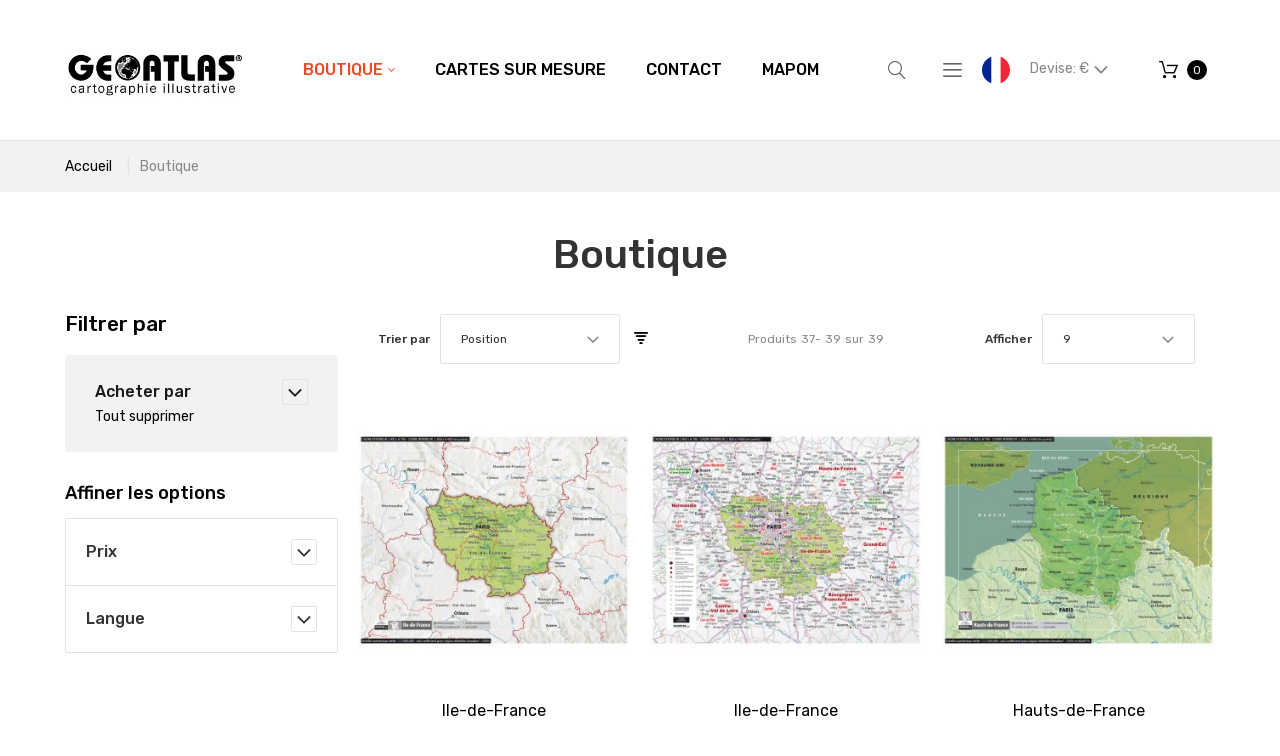

--- FILE ---
content_type: text/html; charset=UTF-8
request_url: https://www.geoatlas.com/boutique.html?cat=32&ns_format_de_fichier=60&ns_version=55&p=5&price=150-
body_size: 16278
content:
<!doctype html>
<html lang="fr-FR">
    <head >
        <script>
    var require = {
        "baseUrl": "https://www.geoatlas.com/pub/static/frontend/Nalta/Geoatlas/fr_FR"
    };
</script>
        <meta charset="utf-8"/>
<meta name="description" content="Vente en ligne de cartes"/>
<meta name="keywords" content="Magento, Varien, E-commerce, map, carte, atlas, geographie, geography, plan"/>
<meta name="robots" content="INDEX,FOLLOW"/>
<meta name="viewport" content="width=device-width, initial-scale=1"/>
<meta name="format-detection" content="telephone=no"/>
<title>Boutique</title>
<link  rel="stylesheet" type="text/css"  media="all" href="https://www.geoatlas.com/pub/static/frontend/Nalta/Geoatlas/fr_FR/mage/calendar.css" />
<link  rel="stylesheet" type="text/css"  media="all" href="https://www.geoatlas.com/pub/static/frontend/Nalta/Geoatlas/fr_FR/mage/gallery/gallery.css" />
<link  rel="stylesheet" type="text/css"  media="all" href="https://www.geoatlas.com/pub/static/frontend/Nalta/Geoatlas/fr_FR/css/grid.css" />
<link  rel="stylesheet" type="text/css"  media="all" href="https://www.geoatlas.com/pub/static/frontend/Nalta/Geoatlas/fr_FR/css/material-icons.css" />
<link  rel="stylesheet" type="text/css"  media="all" href="https://www.geoatlas.com/pub/static/frontend/Nalta/Geoatlas/fr_FR/css/font-awesome.css" />
<link  rel="stylesheet" type="text/css"  media="all" href="https://www.geoatlas.com/pub/static/frontend/Nalta/Geoatlas/fr_FR/css/fl-outicons.css" />
<link  rel="stylesheet" type="text/css"  media="all" href="https://www.geoatlas.com/pub/static/frontend/Nalta/Geoatlas/fr_FR/css/modules.css" />
<link  rel="stylesheet" type="text/css"  media="all" href="https://www.geoatlas.com/pub/static/frontend/Nalta/Geoatlas/fr_FR/css/style.css" />
<link  rel="stylesheet" type="text/css"  media="all" href="https://www.geoatlas.com/pub/static/frontend/Nalta/Geoatlas/fr_FR/css/ns_skin.css" />
<link  rel="stylesheet" type="text/css"  media="all" href="https://www.geoatlas.com/pub/static/frontend/Nalta/Geoatlas/fr_FR/VladimirPopov_WebForms/css/styles.css" />
<link  rel="stylesheet" type="text/css"  media="all" href="https://www.geoatlas.com/pub/static/frontend/Nalta/Geoatlas/fr_FR/VladimirPopov_WebForms/css/grid.css" />
<link  rel="stylesheet" type="text/css"  media="all" href="https://www.geoatlas.com/pub/static/frontend/Nalta/Geoatlas/fr_FR/VladimirPopov_WebForms/css/opentip.css" />
<link  rel="stylesheet" type="text/css"  media="all" href="https://www.geoatlas.com/pub/static/frontend/Nalta/Geoatlas/fr_FR/VladimirPopov_WebForms/css/accdc/calendar.css" />
<link  rel="stylesheet" type="text/css"  media="all" href="https://www.geoatlas.com/pub/static/frontend/Nalta/Geoatlas/fr_FR/TemplateMonster_ThemeOptions/css/module.css" />
<link  rel="stylesheet" type="text/css"  media="all" href="//fonts.googleapis.com/css?family=Rubik:300,400,500,700,900|Roboto+Slab:100,300,400,700" />
<link  rel="stylesheet" type="text/css"  media="print" href="https://www.geoatlas.com/pub/static/frontend/Nalta/Geoatlas/fr_FR/css/print.css" />
<script  type="text/javascript"  src="https://www.geoatlas.com/pub/static/frontend/Nalta/Geoatlas/fr_FR/requirejs/require.js"></script>
<script  type="text/javascript"  src="https://www.geoatlas.com/pub/static/frontend/Nalta/Geoatlas/fr_FR/mage/requirejs/mixins.js"></script>
<script  type="text/javascript"  src="https://www.geoatlas.com/pub/static/frontend/Nalta/Geoatlas/fr_FR/requirejs-config.js"></script>
<link  rel="stylesheet" type="text/css" media="all" href="https://www.geoatlas.com/newsletter_popup/css/index/" />
<link  rel="stylesheet" type="text/css" media="all" href="https://www.geoatlas.com/theme_options/css/index/" />
<link  rel="icon" type="image/x-icon" href="https://www.geoatlas.com/pub/media/theme_options/default/favicon.jpg" />
<link  rel="shortcut icon" type="image/x-icon" href="https://www.geoatlas.com/pub/media/theme_options/default/favicon.jpg" />
<link  rel="canonical" href="https://www.geoatlas.com/boutique.html" />
            </head>
    <body data-container="body" data-mage-init='{"loaderAjax": {}, "loader": { "icon": "https://www.geoatlas.com/pub/static/frontend/Nalta/Geoatlas/fr_FR/images/loader-2.gif"}}' class="page-with-filter page-products categorypath-boutique category-boutique catalog-category-view page-layout-2columns-left">
        
<script>
    try {
        if (!window.localStorage || !window.sessionStorage) {
            throw new Error();
        }

        localStorage.setItem('storage_test', 1);
        localStorage.removeItem('storage_test');
    } catch(e) {
        (function () {
            var Storage = function (type) {
                var data;

                function createCookie(name, value, days) {
                    var date, expires;

                    if (days) {
                        date = new Date();
                        date.setTime(date.getTime()+(days * 24 * 60 * 60 * 1000));
                        expires = '; expires=' + date.toGMTString();
                    } else {
                        expires = '';
                    }
                    document.cookie = name + '=' + value+expires+'; path=/';
                }

                function readCookie(name) {
                    var nameEQ = name + '=',
                        ca = document.cookie.split(';'),
                        i = 0,
                        c;

                    for (i=0; i < ca.length; i++) {
                        c = ca[i];

                        while (c.charAt(0) === ' ') {
                            c = c.substring(1,c.length);
                        }

                        if (c.indexOf(nameEQ) === 0) {
                            return c.substring(nameEQ.length, c.length);
                        }
                    }

                    return null;
                }

                function setData(data) {
                    data = encodeURIComponent(JSON.stringify(data));
                    createCookie(type === 'session' ? getSessionName() : 'localStorage', data, 365);
                }

                function clearData() {
                    createCookie(type === 'session' ? getSessionName() : 'localStorage', '', 365);
                }

                function getData() {
                    var data = type === 'session' ? readCookie(getSessionName()) : readCookie('localStorage');

                    return data ? JSON.parse(decodeURIComponent(data)) : {};
                }

                function getSessionName() {
                    if (!window.name) {
                        window.name = new Date().getTime();
                    }

                    return 'sessionStorage' + window.name;
                }

                data = getData();

                return {
                    length: 0,
                    clear: function () {
                        data = {};
                        this.length = 0;
                        clearData();
                    },

                    getItem: function (key) {
                        return data[key] === undefined ? null : data[key];
                    },

                    key: function (i) {
                        var ctr = 0,
                            k;

                        for (k in data) {
                            if (ctr.toString() === i.toString()) {
                                return k;
                            } else {
                                ctr++
                            }
                        }

                        return null;
                    },

                    removeItem: function (key) {
                        delete data[key];
                        this.length--;
                        setData(data);
                    },

                    setItem: function (key, value) {
                        data[key] = value.toString();
                        this.length++;
                        setData(data);
                    }
                };
            };

            window.localStorage.__proto__ = window.localStorage = new Storage('local');
            window.sessionStorage.__proto__ = window.sessionStorag = new Storage('session');
        })();
    }
</script>
<style>

    #page-preloader{
        background-color: #ffffff;
            }

</style>
<div class="page-wrapper"><style>
    #page-preloader {
        background: #ffffff;
        position: fixed;
        left: 0;
        top: 0;
        right: 0;
        bottom: 0;
        z-index: 9999;
    }

    #movingBallG {
        position: absolute;
        width: 160px;
        height: 12px;
        margin: auto;
        top: 50%;
        left: 50%;
        margin-left: -80px;
    }
    .movingBallLineG {
        position: absolute;
        left: 0;
        top: 5px;
        height: 2px;
        width: 160px;
        background-color: rgb(0, 0, 0);
    }

    .movingBallG {
        background-color: rgb(0, 0, 0);
        position: absolute;
        top: 0;
        left: 0;
        width: 12px;
        height: 12px;
        border-radius: 6px;
        -o-border-radius: 6px;
        -ms-border-radius: 6px;
        -webkit-border-radius: 6px;
        -moz-border-radius: 6px;
        animation-name: bounce_movingBallG;
        -o-animation-name: bounce_movingBallG;
        -ms-animation-name: bounce_movingBallG;
        -webkit-animation-name: bounce_movingBallG;
        -moz-animation-name: bounce_movingBallG;
        animation-duration: 1.5s;
        -o-animation-duration: 1.5s;
        -ms-animation-duration: 1.5s;
        -webkit-animation-duration: 1.5s;
        -moz-animation-duration: 1.5s;
        animation-iteration-count: infinite;
        -o-animation-iteration-count: infinite;
        -ms-animation-iteration-count: infinite;
        -webkit-animation-iteration-count: infinite;
        -moz-animation-iteration-count: infinite;
        animation-direction: normal;
        -o-animation-direction: normal;
        -ms-animation-direction: normal;
        -webkit-animation-direction: normal;
        -moz-animation-direction: normal;
    }

    @keyframes bounce_movingBallG {
        0% {
            left: 0;
        }

        50% {
            left: 147px;
        }

        100% {
            left: 0;
        }
    }

    @-o-keyframes bounce_movingBallG {
        0% {
            left: 0;
        }

        50% {
            left: 147px;
        }

        100% {
            left: 0;
        }
    }

    @-ms-keyframes bounce_movingBallG {
        0% {
            left: 0;
        }

        50% {
            left: 147px;
        }

        100% {
            left: 0;
        }
    }

    @-webkit-keyframes bounce_movingBallG {
        0% {
            left: 0;
        }

        50% {
            left: 147px;
        }

        100% {
            left: 0;
        }
    }

    @-moz-keyframes bounce_movingBallG {
        0% {
            left: 0;
        }

        50% {
            left: 147px;
        }

        100% {
            left: 0;
        }
    }
    
    .suffix_ht::after{
        content:" HT";
    }
    .suffix_tf::after{
        content:" Excl. Tax";
    }
</style>

<script type="text/javascript">
    
    window.onload = function () {

        var page_category = (jQuery('body.page-products').length>0),
            page_product = (jQuery('body.page-products').length>0);
        if(jQuery('#switcher-language-trigger .picto_lang').length>0){
            jQuery('.price-wrapper span.price,.price-excluding-tax span.price').each(function suffixPrice(index, element){
                //MAYDO: $(element).text().indexOf('€')
                var lang_fr_active = jQuery('#switcher-language-trigger .picto_lang').attr('alt').indexOf('fr')>-1,
                    class_suffix = 'suffix_tf';
                if(lang_fr_active){
                    class_suffix = 'suffix_ht';
                }
                jQuery(element).addClass(class_suffix);
            });
            //si categorie de produits .page-products
            //si fiche produit .catalog-product-view
            /*
            .price-wrapper span.price::after {
                content: " HT";  #fr
                content: " tax-free"; #autre
            }
            .price-excluding-tax span.price::after { #pour cart
                content: " HT";  #fr
                content: " tax-free"; #autre
            }
            */
        }
        
        function fadeOut(el) {
            el.style.opacity = 1;

            var last;
            var tick = function () {
                el.style.opacity = +el.style.opacity - (new Date() - last) / 600;
                last = +new Date();

                if (+el.style.opacity > 0) {
                    (window.requestAnimationFrame && requestAnimationFrame(tick)) || setTimeout(tick, 100);
                } else {
                    el.style.display = "none";
                }
            };
            tick();
        }

        var pagePreloaderId = document.getElementById("page-preloader");
        fadeOut(pagePreloaderId)
        
        //NALTA FIX: ne pas attendre, ça cause écran blanc
        var nico2_tentative_RAZ_html = function(){ jQuery('html').removeClass('desktop').removeClass('landscape') }
        var nico2_test_page_bientot_prete = function(){ return (jQuery('.sales-order-print').length !== 0 )}
        if(nico2_test_page_bientot_prete()){
        
            nico2_tentative_RAZ_html()
            //comme ça revient après, ça montre bien que c'est javascript qui le rajoute...
            
            setTimeout(function(){
                Tawk_API.hideWidget() //masquer tawkto
                jQuery('td').removeAttr('data-th') //effacer metadata
                //chrome tente de les imprimer
                setTimeout(function(){
                    window.print() //originaire de Magento_Theme/templates/html/print.phtml
                }, 100)
            }, 1000)
        }
        // setTimeout(
        // function () {
        // }, 500)
        
    };
</script>

<div id="page-preloader">
    <div id="movingBallG">
        <div class="movingBallLineG"></div>
        <div id="movingBallG_1" class="movingBallG"></div>
    </div>
</div>
<header class="page-header"><div class="rd-navbar"><div class="rd-navbar-panel"><div class="page-header__content"><div class="container"><div class="container-top-wrap">    <a class="logo" href="https://www.geoatlas.com/" title="logo geoatlas">
        <img src="https://www.geoatlas.com/pub/media/theme_options/stores/1/Logo-GEOATLAS-web-FR.jpg"
             alt="logo geoatlas"
             width="300"             height="89"        />
    </a>
<div class="sm-header-panel-canvas"></div>

<div class="sm-header-nav-wrap">
                            <!-- RD Navbar Toggle -->
        <button class="sm-header-nav-toggle"><span></span></button>
        <!-- END RD Navbar Toggle -->
        <!-- Top Nav -->
        <nav class="navigation  tm-top-navigation" role="navigation" >
            <ul data-mage-init='{"megamenu":{"menus": "li > ul:not(.mm-submenu), .megamenu-wrapper", "position":{"my":"left top","at":"left bottom"}, "differentPositionMenus":".megamenu-wrapper", "differentPosition":{"my":"left top","at":"left bottom","of":".navigation"}}}'>
                <li  class="level0 nav-1 first active level-top  parent"><a href="https://www.geoatlas.com/boutique.html"  class="level-top " ><span>Boutique</span></a>
<!-- For sidebar menu: add class "in-sidebar" to "tm-megamenu" div -->

<div class="tm-megamenu megamenu-wrapper submenu ">
	<div class="container">
        <div class="row">
    <div class="col-sm-3 ">
    <ul class="mm-submenu level1">
    <li class="item ui-menu-item">
                <a href="https://www.geoatlas.com/boutique/planispheres-et-globes.html">
                        Planisphères et Globes        </a>
        <ul class="mm-submenu level2">
                    </ul>
    </li>
</ul><ul class="mm-submenu level1">
    <li class="item ui-menu-item">
                <a href="https://www.geoatlas.com/boutique/continents.html">
                        Continents        </a>
        <ul class="mm-submenu level2">
                    </ul>
    </li>
</ul><ul class="mm-submenu level1">
    <li class="item ui-menu-item">
                <a href="https://www.geoatlas.com/boutique/etats-du-monde.html">
                        États du Monde        </a>
        <ul class="mm-submenu level2">
                    </ul>
    </li>
</ul><ul class="mm-submenu level1">
    <li class="item ui-menu-item">
                <a href="https://www.geoatlas.com/boutique/europe-et-ue.html">
                        Europe et UE        </a>
        <ul class="mm-submenu level2">
                    </ul>
    </li>
</ul></div><div class="col-sm-3 ">
    <ul class="mm-submenu level1">
    <li class="item ui-menu-item">
                <a href="https://www.geoatlas.com/boutique/cartes-de-france.html">
                        Cartes de France        </a>
        <ul class="mm-submenu level2">
                    </ul>
    </li>
</ul><ul class="mm-submenu level1">
    <li class="item ui-menu-item">
                <a href="https://www.geoatlas.com/boutique/regions-de-france.html">
                        Régions de France        </a>
        <ul class="mm-submenu level2">
                    </ul>
    </li>
</ul><ul class="mm-submenu level1">
    <li class="item ui-menu-item">
                <a href="https://www.geoatlas.com/boutique/departements-de-france.html">
                        Départements de France        </a>
        <ul class="mm-submenu level2">
                    </ul>
    </li>
</ul><ul class="mm-submenu level1">
    <li class="item ui-menu-item">
                <a href="https://www.geoatlas.com/boutique/dom-tom.html">
                        DOM-TOM        </a>
        <ul class="mm-submenu level2">
                    </ul>
    </li>
</ul></div><div class="col-sm-3 ">
    <ul class="mm-submenu level1">
    <li class="item ui-menu-item">
                <a href="https://www.geoatlas.com/boutique/zones-urbaines.html">
                        Zones Urbaines        </a>
        <ul class="mm-submenu level2">
                    </ul>
    </li>
</ul><ul class="mm-submenu level1">
    <li class="item ui-menu-item">
                <a href="https://www.geoatlas.com/boutique/plans-de-villes.html">
                        Plans de Villes        </a>
        <ul class="mm-submenu level2">
                    </ul>
    </li>
</ul><ul class="mm-submenu level1">
    <li class="item ui-menu-item">
                <a href="https://www.geoatlas.com/boutique/drapeaux.html">
                        Drapeaux        </a>
        <ul class="mm-submenu level2">
                    </ul>
    </li>
</ul><ul class="mm-submenu level1">
    <li class="item ui-menu-item">
                <a href="https://www.geoatlas.com/boutique/thematique.html">
                        Thématiques        </a>
        <ul class="mm-submenu level2">
                    </ul>
    </li>
</ul></div><div class="col-sm-3 ">
    <div class="static-block">
    <img src="https://www.geoatlas.com/pub/media/wysiwyg/menu/logo_fr.gif" alt="" /></div></div></div>    </div>
</div></li><li  class="level0 nav-2 level-top "><a href="https://www.geoatlas.com/cartes-sur-mesure.html"  class="level-top " ><span>Cartes sur Mesure</span></a></li><li  class="level0 nav-3 level-top "><a href="https://www.geoatlas.com/contact-us.html"  class="level-top " ><span>Contact</span></a></li><li  class="level0 nav-4 has-active last level-top "><a href="//www.geoatlas.fr/Mapom/"  class="level-top " ><span>Mapom</span></a></li>            </ul>
        </nav>

    </div>
<div class="block block-search">
    <button class="block-search-toggle" data-rd-navbar-toggle=".rd-navbar-collapse"><span></span></button>
    <div class="block block-title"><strong>Rechercher</strong></div>
    <div class="block block-content">
        <form class="form minisearch" id="search_mini_form" action="https://www.geoatlas.com/catalogsearch/result/" method="get">
            <div class="field search">
                <label class="label" for="search" data-role="minisearch-label">
                    <span></span>
                </label>
                <div class="control">
                    <input id="search"
                           data-mage-init='{"quickSearch":{
                                "formSelector":"#search_mini_form",
                                "url":"https://www.geoatlas.com/search/ajax/suggest/",
                                "destinationSelector":"#search_autocomplete"}
                           }'
                           type="text"
                           name="q"
                           value=""
                           placeholder="Rechercher..."
                           class="input-text"
                           maxlength="128"
                           role="combobox"
                           aria-haspopup="false"
                           aria-autocomplete="both"
                           autocomplete="off"/>
                    <div id="search_autocomplete" class="search-autocomplete"></div>
                    <div class="nested">
    <a class="action advanced" href="https://www.geoatlas.com/catalogsearch/advanced/" data-action="advanced-search">
        Recherche Avancée    </a>
</div>
                </div>
            </div>
            <div class="actions">
                <button type="submit"
                        title="Rechercher"
                        class="action search">
                    <span>Rechercher</span>
                </button>
            </div>
        </form>
    </div>
</div>
<div class="sm-header_customer-menu-container">
<button class="sm-header_customer-menu-toggle" data-rd-navbar-toggle=".rd-navbar-collapse"><span></span></button>
<div class="sm-header_customer-menu">        <div class="greet welcome" data-bind="scope: 'customer'">
            <!-- ko if: customer().fullname  -->
            <span data-bind="text: new String('Bienvenue, %1 !').replace('%1', customer().firstname)">
            </span>
            <!-- /ko -->
            <!-- ko ifnot: customer().fullname  -->
            <span data-bind="html:'Bienvenu sur notre boutique en ligne !'"></span>
            <!-- /ko -->
        </div>
        <script type="text/x-magento-init">
        {
            "*": {
                "Magento_Ui/js/core/app": {
                    "components": {
                        "customer": {
                            "component": "Magento_Customer/js/view/customer"
                        }
                    }
                }
            }
        }
        </script>
        <ul class="header links"><li><a href="https://www.geoatlas.com/customer/account/" >Mon compte</a></li><li class="authorization-link" data-label="ou">
    <a href="https://www.geoatlas.com/customer/account/login/referer/aHR0cHM6Ly93d3cuZ2VvYXRsYXMuY29tL2JvdXRpcXVlLmh0bWw_Y2F0PTMyJm5zX2Zvcm1hdF9kZV9maWNoaWVyPTYwJm5zX3ZlcnNpb249NTUmcD01JnByaWNlPTE1MC0%2C/">
        Connexion    </a>
</li>
        <div class="greet welcome" data-bind="scope: 'customer'">
            <!-- ko if: customer().fullname  -->
            <span data-bind="text: new String('Bienvenue, %1 !').replace('%1', customer().firstname)">
            </span>
            <!-- /ko -->
            <!-- ko ifnot: customer().fullname  -->
            <span data-bind="html:'Bienvenu sur notre boutique en ligne !'"></span>
            <!-- /ko -->
        </div>
        <script type="text/x-magento-init">
        {
            "*": {
                "Magento_Ui/js/core/app": {
                    "components": {
                        "customer": {
                            "component": "Magento_Customer/js/view/customer"
                        }
                    }
                }
            }
        }
        </script>
        <li><a href="https://www.geoatlas.com/customer/account/create/" >Créer un compte</a></li></ul></div></div>
<div class="NICO2LANUAGE switcher language switcher-language" data-ui-id="language-switcher" id="switcher-language">
    <strong class="label switcher-label"><span>Langue</span></strong>
    <div class="actions dropdown options switcher-options">
        <div class="action toggle_disabled switcher-trigger" id="switcher-language-trigger">
            <!--strong class="view-svfr">
                <span></span>
			</strong-->
			<img src="https://www.geoatlas.com/pub/static/frontend/Nalta/Geoatlas/fr_FR/images/flags/picto_svfr.png"
				 alt="picto svfr" class="picto_lang "
				 style="border-radius: 1em; border 1px solid silver; width: 2em;"
				 />
        </div>
        <ul class="dropdown switcher-dropdown"
            data-mage-init='{"dropdownDialog":{
                "appendTo":"#switcher-language > .options",
                "triggerTarget":"#switcher-language-trigger",
                "closeOnMouseLeave": false,
                "triggerClass":"active",
                "parentClass":"active",
                "buttons":null}}'>
                                                                            <!-- string(5) "verif"
bool(false)
 -->
                    <li class="view-svuk switcher-option">
                        <a href="#" data-post='{"action":"https:\/\/www.geoatlas.com\/boutique.html?cat=32&ns_format_de_fichier=60&ns_version=55&p=5&price=150-?___store=svuk&amp;cat=32&amp;ns_format_de_fichier=60&amp;ns_version=55&amp;p=5&amp;price=150-","data":{"uenc":"aHR0cHM6Ly93d3cuZ2VvYXRsYXMuY29tL3N0b3JlLmh0bWw,","___store":"svuk"}}'>
                            							<img src="https://www.geoatlas.com/pub/static/frontend/Nalta/Geoatlas/fr_FR/images/flags/picto_svuk.png"
							     alt="picto svuk" class="picto_lang "
								 style="border-radius: 1em; border 1px solid silver; width: 2em;"
								 />
						</a>
                    </li>
                                    </ul>
    </div>
</div>
<div class="TESTNICO2 hidden" style="display:none;"></div>
<div class="NICO2CURRENCY switcher currency switcher-currency" id="switcher-currency">
    <strong class="label switcher-label"><span>Devise</span></strong>
    <div class="actions dropdown options switcher-options">
        <div class="action toggle switcher-trigger" id="switcher-currency-trigger">
            <strong class="language-EUR">
				<span>
					Devise: 											&euro;
					                </span>
            </strong>
        </div>
        <ul class="dropdown switcher-dropdown" data-mage-init='{"dropdownDialog":{
            "appendTo":"#switcher-currency > .options",
            "triggerTarget":"#switcher-currency-trigger",
            "closeOnMouseLeave": false,
            "triggerClass":"active",
            "parentClass":"active",
            "buttons":null}}'>
                                                <li class="currency-USD switcher-option">
                        <a href="#" data-post='{"action":"https:\/\/www.geoatlas.com\/directory\/currency\/switch\/","data":{"currency":"USD","uenc":"aHR0cHM6Ly93d3cuZ2VvYXRsYXMuY29tL2JvdXRpcXVlLmh0bWw_Y2F0PTMyJm5zX2Zvcm1hdF9kZV9maWNoaWVyPTYwJm5zX3ZlcnNpb249NTUmcD01JnByaWNlPTE1MC0,"}}'>
							Utiliser: 															&#36; <!-- dollar sign in HTML -->
													</a>
                    </li>
                                                                </ul>
    </div>
</div>

    <div data-block="minicart" class="minicart-wrapper">
        <a class="action showcart" href="https://www.geoatlas.com/checkout/cart/"
                                          data-bind="scope: 'minicart_content'">
                <span class="text"></span>
            <span class="counter qty empty"
                  data-bind="css: { empty: !!getCartParam('summary_count') == false }, blockLoader: isLoading">
                <span class="counter-number">
                    <!-- ko if: !getCartParam('summary_count') -->
                        <!-- ko text: 0 --><!-- /ko -->
                    <!-- /ko -->
                    <!-- ko if: getCartParam('summary_count') -->
                            <!-- ko text: getCartParam('summary_count') --><!-- /ko -->
                    <!-- /ko -->
                </span>
                <span class="counter-label">
                    <!-- ko if: getCartParam('summary_count') == 1 -->
                        <!-- ko i18n: 'item' --><!-- /ko -->
                    <!-- /ko -->
                    <!-- ko if: getCartParam('summary_count') > 1 -->
                        <!-- ko i18n: 'items' --><!-- /ko -->
                    <!-- /ko -->
                </span>
            </span>
            <span class="showcart-label">Mon panier</span>
        </a>
                    <div class="block block-minicart empty"
                 data-role="dropdownDialog"
                 data-mage-init='{"dropdownDialog":{
                "appendTo":"[data-block=minicart]",
                "triggerTarget":".showcart",
                "timeout": "2000",
                "closeOnClickOutside": true,
                "closeOnMouseLeave": false,
                "closeOnEscape": true,
                "triggerClass":"active",
                "parentClass":"active",
                "buttons":[]}}'>
                <div id="minicart-content-wrapper" data-bind="scope: 'minicart_content'">
                    <!-- ko template: getTemplate() --><!-- /ko -->
                </div>
                            </div>
                <script>
            window.checkout = {"shoppingCartUrl":"https:\/\/www.geoatlas.com\/checkout\/cart\/","checkoutUrl":"https:\/\/www.geoatlas.com\/checkout\/","updateItemQtyUrl":"https:\/\/www.geoatlas.com\/checkout\/sidebar\/updateItemQty\/","removeItemUrl":"https:\/\/www.geoatlas.com\/checkout\/sidebar\/removeItem\/","imageTemplate":"Magento_Catalog\/product\/image_with_borders","baseUrl":"https:\/\/www.geoatlas.com\/","minicartMaxItemsVisible":5,"websiteId":"1","maxItemsToDisplay":10,"customerLoginUrl":"https:\/\/www.geoatlas.com\/customer\/account\/login\/","isRedirectRequired":false,"autocomplete":"off","captcha":{"user_login":{"isCaseSensitive":false,"imageHeight":50,"imageSrc":"","refreshUrl":"https:\/\/www.geoatlas.com\/captcha\/refresh\/","isRequired":false},"guest_checkout":{"isCaseSensitive":false,"imageHeight":50,"imageSrc":"","refreshUrl":"https:\/\/www.geoatlas.com\/captcha\/refresh\/","isRequired":false}}};
        </script>
        <script type="text/x-magento-init">
    {
        "[data-block='minicart']": {
            "Magento_Ui/js/core/app": {"components":{"minicart_content":{"children":{"subtotal.container":{"children":{"subtotal":{"children":{"subtotal.totals":{"config":{"display_cart_subtotal_incl_tax":0,"display_cart_subtotal_excl_tax":1,"template":"Magento_Tax\/checkout\/minicart\/subtotal\/totals"},"children":{"subtotal.totals.msrp":{"component":"Magento_Msrp\/js\/view\/checkout\/minicart\/subtotal\/totals","config":{"displayArea":"minicart-subtotal-hidden","template":"Magento_Msrp\/checkout\/minicart\/subtotal\/totals"}}},"component":"Magento_Tax\/js\/view\/checkout\/minicart\/subtotal\/totals"}},"component":"uiComponent","config":{"template":"Magento_Checkout\/minicart\/subtotal"}}},"component":"uiComponent","config":{"displayArea":"subtotalContainer"}},"item.renderer":{"component":"uiComponent","config":{"displayArea":"defaultRenderer","template":"Magento_Checkout\/minicart\/item\/default"},"children":{"item.image":{"component":"Magento_Catalog\/js\/view\/image","config":{"template":"Magento_Catalog\/product\/image","displayArea":"itemImage"}},"checkout.cart.item.price.sidebar":{"component":"uiComponent","config":{"template":"Magento_Checkout\/minicart\/item\/price","displayArea":"priceSidebar"}}}},"extra_info":{"component":"uiComponent","config":{"displayArea":"extraInfo"}},"promotion":{"component":"uiComponent","config":{"displayArea":"promotion"}}},"config":{"itemRenderer":{"default":"defaultRenderer","simple":"defaultRenderer","virtual":"defaultRenderer"},"template":"Magento_Checkout\/minicart\/content"},"component":"Magento_Checkout\/js\/view\/minicart"}},"types":[]}        },
        "*": {
            "Magento_Ui/js/block-loader": "https://www.geoatlas.com/pub/static/frontend/Nalta/Geoatlas/fr_FR/images/loader-1.gif"
        }
    }

        </script>
    </div>


</div></div></div></div></div></header><div class="breadcrumbs">
    <div class="container">
        <ul class="items">
                            <li class="item home">
                                    <a href="https://www.geoatlas.com/" title="Aller à la page d’accueil">
                        Accueil                    </a>
                                </li>
                            <li class="item category3">
                                    <strong>Boutique</strong>
                                </li>
                    </ul>
    </div>
</div>
<main id="maincontent" class="page-main"><a id="contentarea" tabindex="-1"></a>
<div class="page-title-wrapper">
    <div class="container">
        <h1 class="page-title"
             id="page-title-heading"                             aria-labelledby="page-title-heading toolbar-amount"
            >
            <span class="base" data-ui-id="page-title-wrapper" >Boutique</span>        </h1>
            </div>
</div>
<div class="page-messages messages"><div class="container"><div data-placeholder="messages"></div>
<div data-bind="scope: 'messages'">
    <!-- ko if: cookieMessages && cookieMessages.length > 0 -->
    <div role="alert" data-bind="foreach: { data: cookieMessages, as: 'message' }" class="messages">
        <div data-bind="attr: {
            class: 'message-' + message.type + ' ' + message.type + ' message',
            'data-ui-id': 'message-' + message.type
        }">
            <div data-bind="html: message.text"></div>
        </div>
    </div>
    <!-- /ko -->
    <!-- ko if: messages().messages && messages().messages.length > 0 -->
    <div role="alert" data-bind="foreach: { data: messages().messages, as: 'message' }" class="messages">
        <div data-bind="attr: {
            class: 'message-' + message.type + ' ' + message.type + ' message',
            'data-ui-id': 'message-' + message.type
        }">
            <div data-bind="html: message.text"></div>
        </div>
    </div>
    <!-- /ko -->
</div>
<script type="text/x-magento-init">
    {
        "*": {
            "Magento_Ui/js/core/app": {
                "components": {
                        "messages": {
                            "component": "Magento_Theme/js/view/messages"
                        }
                    }
                }
            }
    }
</script>
</div></div><div class="columns container"><div class="row"><div class="col-md-9 grid-main"><div class="column main"><input name="form_key" type="hidden" value="DTnAPmedrwXTBtzl" /><div id="authenticationPopup" data-bind="scope:'authenticationPopup'" style="display: none;">
    <script>
        window.authenticationPopup = {"autocomplete":"off","customerRegisterUrl":"https:\/\/www.geoatlas.com\/customer\/account\/create\/","customerForgotPasswordUrl":"https:\/\/www.geoatlas.com\/customer\/account\/forgotpassword\/","baseUrl":"https:\/\/www.geoatlas.com\/"};
    </script>
    <!-- ko template: getTemplate() --><!-- /ko -->
    <script type="text/x-magento-init">
        {
            "#authenticationPopup": {
                "Magento_Ui/js/core/app": {"components":{"authenticationPopup":{"component":"Magento_Customer\/js\/view\/authentication-popup","children":{"messages":{"component":"Magento_Ui\/js\/view\/messages","displayArea":"messages"},"captcha":{"component":"Magento_Captcha\/js\/view\/checkout\/loginCaptcha","displayArea":"additional-login-form-fields","formId":"user_login","configSource":"checkout"}}}}}            },
            "*": {
                "Magento_Ui/js/block-loader": "https\u003A\u002F\u002Fwww.geoatlas.com\u002Fpub\u002Fstatic\u002Ffrontend\u002FNalta\u002FGeoatlas\u002Ffr_FR\u002Fimages\u002Floader\u002D1.gif"
            }
        }
    </script>
</div>
<script type="text/x-magento-init">
{"*":{"Magento_Customer\/js\/section-config":{"sections":{"stores\/store\/switch":"*","directory\/currency\/switch":"*","*":["messages"],"customer\/account\/logout":["recently_viewed_product","recently_compared_product"],"customer\/account\/loginpost":"*","customer\/account\/createpost":"*","customer\/account\/editpost":"*","customer\/ajax\/login":["checkout-data","cart"],"catalog\/product_compare\/add":["compare-products"],"catalog\/product_compare\/remove":["compare-products"],"catalog\/product_compare\/clear":["compare-products"],"sales\/guest\/reorder":["cart"],"sales\/order\/reorder":["cart"],"checkout\/cart\/add":["cart"],"checkout\/cart\/delete":["cart"],"checkout\/cart\/updatepost":["cart"],"checkout\/cart\/updateitemoptions":["cart"],"checkout\/cart\/couponpost":["cart"],"checkout\/cart\/estimatepost":["cart"],"checkout\/cart\/estimateupdatepost":["cart"],"checkout\/onepage\/saveorder":["cart","checkout-data","last-ordered-items"],"checkout\/sidebar\/removeitem":["cart"],"checkout\/sidebar\/updateitemqty":["cart"],"rest\/*\/v1\/carts\/*\/payment-information":["cart","checkout-data","last-ordered-items"],"rest\/*\/v1\/guest-carts\/*\/payment-information":["cart","checkout-data"],"rest\/*\/v1\/guest-carts\/*\/selected-payment-method":["cart","checkout-data"],"rest\/*\/v1\/carts\/*\/selected-payment-method":["cart","checkout-data"],"multishipping\/checkout\/overviewpost":["cart"],"paypal\/express\/placeorder":["cart","checkout-data"],"paypal\/payflowexpress\/placeorder":["cart","checkout-data"],"review\/product\/post":["review"],"braintree\/paypal\/placeorder":["cart","checkout-data"],"wishlist\/index\/add":["wishlist"],"wishlist\/index\/remove":["wishlist"],"wishlist\/index\/updateitemoptions":["wishlist"],"wishlist\/index\/update":["wishlist"],"wishlist\/index\/cart":["wishlist","cart"],"wishlist\/index\/fromcart":["wishlist","cart"],"wishlist\/index\/allcart":["wishlist","cart"],"wishlist\/shared\/allcart":["wishlist","cart"],"wishlist\/shared\/cart":["cart"]},"clientSideSections":["checkout-data","cart-data"],"baseUrls":["https:\/\/www.geoatlas.com\/"]}}}</script>
<script type="text/x-magento-init">
{"*":{"Magento_Customer\/js\/customer-data":{"sectionLoadUrl":"https:\/\/www.geoatlas.com\/customer\/section\/load\/","expirableSectionLifetime":60,"expirableSectionNames":["cart"],"cookieLifeTime":"3600","updateSessionUrl":"https:\/\/www.geoatlas.com\/customer\/account\/updateSession\/"}}}</script>
<script type="text/x-magento-init">
{"*":{"Magento_Customer\/js\/invalidation-processor":{"invalidationRules":{"website-rule":{"Magento_Customer\/js\/invalidation-rules\/website-rule":{"scopeConfig":{"websiteId":1}}}}}}}</script>
<script type="text/x-magento-init">
    {
        "body": {
            "pageCache": {"url":"https:\/\/www.geoatlas.com\/page_cache\/block\/render\/id\/3\/?cat=32&ns_format_de_fichier=60&ns_version=55&p=5&price=150-","handles":["default","catalog_category_view","catalog_category_view_type_layered","catalog_category_view_id_3"],"originalRequest":{"route":"catalog","controller":"category","action":"view","uri":"\/boutique.html?cat=32&ns_format_de_fichier=60&ns_version=55&p=5&price=150-"},"versionCookieName":"private_content_version"}        }
    }
</script>

<script>
require([
    "jquery",
    "jquery/ui"
], function($){

//<![CDATA[
    $.extend(true, $, {
        calendarConfig: {
            dayNames: ["dimanche","lundi","mardi","mercredi","jeudi","vendredi","samedi"],
            dayNamesMin: ["dim.","lun.","mar.","mer.","jeu.","ven.","sam."],
            monthNames: ["janvier","f\u00e9vrier","mars","avril","mai","juin","juillet","ao\u00fbt","septembre","octobre","novembre","d\u00e9cembre"],
            monthNamesShort: ["janv.","f\u00e9vr.","mars","avr.","mai","juin","juil.","ao\u00fbt","sept.","oct.","nov.","d\u00e9c."],
            infoTitle: "À propos du calendrier",
            firstDay: 1,
            closeText: "Fermer",
            currentText: "Aller à aujourd’hui",
            prevText: "Précédent",
            nextText: "Suivant",
            weekHeader: "Semaine",
            timeText: "Temps",
            hourText: "Heure",
            minuteText: "Minute",
            dateFormat: $.datepicker.RFC_2822,
            showOn: "button",
            showAnim: "",
            changeMonth: true,
            changeYear: true,
            buttonImageOnly: null,
            buttonImage: null,
            showButtonPanel: true,
            showWeek: true,
            timeFormat: '',
            showTime: false,
            showHour: false,
            showMinute: false
        }
    });

    enUS = {"m":{"wide":["January","February","March","April","May","June","July","August","September","October","November","December"],"abbr":["Jan","Feb","Mar","Apr","May","Jun","Jul","Aug","Sep","Oct","Nov","Dec"]}}; // en_US locale reference
//]]>

});
</script>
    

<div id="myModel">
    <div><p>Ce fichier cartographique Geoatlas&reg; a &eacute;t&eacute; enti&egrave;rement dessin&eacute; sous Adobe&reg; Illustrator&reg; par les cartographes de la soci&eacute;t&eacute; Graphi-Ogre, Hendaye, France.<br /> Vous pouvez utiliser cette carte (modifi&eacute;e ou pas) pour illustrer tout type de m&eacute;dia (imprim&eacute; et &eacute;lectronique), sans aucune restriction de dur&eacute;e ni limite g&eacute;ographique :</p>
<ul style="text-indent: 2em;">
<li>•&nbsp;&nbsp;<strong style="font-size:bolder">Impressions autoris&eacute;es&nbsp;:</strong> illustrations d'articles de presse, de livres, de publicit&eacute;s, de brochures, de flyers, de documents et de cartes de visite.</li>
<li>•&nbsp;&nbsp;<strong style="font-size:bolder">Utilisations Web / &eacute;lectroniques autoris&eacute;es&nbsp;:</strong> sites web, banni&egrave;res web, newsletters, documents PDF, blogs, emails, diaporamas dans lesquels la carte sera propos&eacute;e exclusivement dans un format rast&eacute;ris&eacute; (jpeg ou gif).</li>
</ul>
<p></p>
<p>Avertissement :<br/>
Graphi-Ogre reste le propri&eacute;taire exclusif de cette carte Geoatlas&reg;, prot&eacute;g&eacute;e par les accords internationaux sur les droits dʼauteurs. La revente, la copie, le pr&ecirc;t, lʼ&eacute;change, la diffusion, la cession &agrave; un tiers de cette carte Geoatlas&reg; sur tous supports et par tous moyens est strictement interdit/e.</p>
<p>Lʼexploitation massive de cette carte Geoatlas&reg; (carte postale, clip vid&eacute;o, affiche, poster, atlas, agenda, calendrier, recueil de cartes g&eacute;ographiques, t&eacute;l&eacute;vision, film) ou tout projet dont la valeur principale repose sur l'image elle-m&ecirc;me est soumis &agrave; une autorisation pr&eacute;alable n&eacute;goci&eacute;e exclusivement avec Graphi-Ogre.<br />
Une mention lisible &laquo;&copy; 2019 -&nbsp;geoatlas.com&reg;&nbsp;&raquo; est obligatoire pour toute parution partielle ou compl&egrave;te quels que soient les droits acquitt&eacute;s. Geoatlas&reg; est une marque d&eacute;pos&eacute;e de la soci&eacute;t&eacute; Graphi-Ogre, Hendaye, France. &copy;2019 Graphi-Ogre - tous droits r&eacute;serv&eacute;s.</p>    </div>
</div>

        <div class="toolbar toolbar-products" data-mage-init='{"productListToolbarForm":{"mode":"product_list_mode","direction":"product_list_dir","order":"product_list_order","limit":"product_list_limit","modeDefault":"grid","directionDefault":"asc","orderDefault":"position","limitDefault":"9","url":"https:\/\/www.geoatlas.com\/boutique.html?cat=32&ns_format_de_fichier=60&ns_version=55&p=5&price=150-"}}'>
        <button
            type="button"
            class="action filter-toggle"
            data-trigger="filter"
            style="display: none;">
            <span>Filtre</span>
        </button>

                    <div class="toolbar-sorter sorter field">
    <label class="sorter-label label" for="sorter">Trier par</label>
    <div class="control">
        <select id="sorter" data-role="sorter" class="sorter-options" data-mage-init='{"selectize":{}}'>
                            <option value="position"
                                            selected="selected"
                                        >
                    Position                </option>
                            <option value="name"
                                        >
                    Nom du produit                </option>
                            <option value="price"
                                        >
                    Prix                </option>
                            <option value="ns_format_de_fichier"
                                        >
                    Format                </option>
                            <option value="ns_langue"
                                        >
                    Langue                </option>
                            <option value="ns_version"
                                        >
                    Version                </option>
                    </select>
    </div>
            <a title="Par ordre décroissant" href="#" class="action sorter-action sort-asc" data-role="direction-switcher" data-value="desc">
            <span>Desc</span>
        </a>
    </div>
        
        <p class="toolbar-amount" id="toolbar-amount">
            Produits <span class="toolbar-number">37</span>-<span class="toolbar-number">39</span> sur <span class="toolbar-number">39</span>    </p>

        <div class="field limiter">
    <label class="label" for="limiter">
        <span>Afficher</span>
    </label>
    <div class="control">
        <select id="limiter" data-role="limiter" class="limiter-options"  data-mage-init='{"selectize":{}}'>
                            <option value="9"                    selected="selected">
                    9                </option>
                            <option value="15">
                    15                </option>
                            <option value="30">
                    30                </option>
                    </select>
    </div>
    <span class="limiter-text">par page</span>
</div>

                        <div class="modes">
                    </div>
        
        
    
        
                <div class="pages">
            <ul class="items pages-items" aria-labelledby="paging-label">
                            <li class="item pages-item-previous">
                                        <a class="action  previous" href="https://www.geoatlas.com/boutique.html?cat=32&amp;ns_format_de_fichier=60&amp;ns_version=55&amp;p=4&amp;price=150-" title="Précédent">
                        <span></span>
                        <span class="label">Préc</span>
                    </a>
                </li>
            
            
            
                                                <li class="item">
                        <a href="https://www.geoatlas.com/boutique.html?cat=32&amp;ns_format_de_fichier=60&amp;ns_version=55&amp;p=1&amp;price=150-" class="page">
                            <span class="label"></span>
                            <span>1</span>
                        </a>
                    </li>
                                                                <li class="item">
                        <a href="https://www.geoatlas.com/boutique.html?cat=32&amp;ns_format_de_fichier=60&amp;ns_version=55&amp;p=2&amp;price=150-" class="page">
                            <span class="label"></span>
                            <span>2</span>
                        </a>
                    </li>
                                                                <li class="item">
                        <a href="https://www.geoatlas.com/boutique.html?cat=32&amp;ns_format_de_fichier=60&amp;ns_version=55&amp;p=3&amp;price=150-" class="page">
                            <span class="label"></span>
                            <span>3</span>
                        </a>
                    </li>
                                                                <li class="item">
                        <a href="https://www.geoatlas.com/boutique.html?cat=32&amp;ns_format_de_fichier=60&amp;ns_version=55&amp;p=4&amp;price=150-" class="page">
                            <span class="label"></span>
                            <span>4</span>
                        </a>
                    </li>
                                                                <li class="item current">
                        <strong class="page">
                            <span class="label"></span>
                            <span>5</span>
                        </strong>
                    </li>
                            
            
            
                        </ul>
        </div>
        
    
    
    </div>
        
<!-- Grid mode of list -->
        
    <div class="products wrapper grid products-grid">
                <ol class="products list items product-items">
                                        <li class="item product product-item">                <div class="product-item-info" data-container="product-grid">
                                                            <a href="https://www.geoatlas.com/fr-region-ile-de-france-vectorbump3-relief-light.html" class="product photo product-item-photo" tabindex="-1">
                        
<span class="product-image-container"
      style="width:320px;">
    <span class="product-image-wrapper"
          style="padding-bottom: 100%;">
        <img class="product-image-photo"
                        src="https://www.geoatlas.com/pub/media/catalog/product/cache/9546ca7553981c26974aafc2887eaca2/f/r/fr_region_ile-de-france_vectorbump3_relief_light.jpg"
            width="320"
            height="320"
            alt="Ile-de-France"/></span>
</span>
                    </a>
                    <div class="product details product-item-details">
                                                <strong class="product name product-item-name">
                            <a class="product-item-link"
                               href="https://www.geoatlas.com/fr-region-ile-de-france-vectorbump3-relief-light.html">
                                Ile-de-France                            </a>
                        </strong>
                        
                        
                        <div class="price-box price-final_price" data-role="priceBox" data-product-id="5708">
    

<span class="price-container price-final_price tax weee"
        >
        <span  id="product-price-5708"                data-price-amount="280"
        data-price-type="finalPrice"
        class="price-wrapper ">
        <span class="price">280,00 €</span>    </span>
        </span>

</div>

                                                
                        
                        <div class="product-item-inner">
                            <div class="product actions product-item-actions">

                                <div class="actions-primary">
                                                                                                                    <form class="product_addtocart_form" data-role="tocart-form" 
                                            action="https://www.geoatlas.com/checkout/cart/add/uenc/aHR0cHM6Ly93d3cuZ2VvYXRsYXMuY29tL2JvdXRpcXVlLmh0bWw_Y2F0PTMyJm5zX2Zvcm1hdF9kZV9maWNoaWVyPTYwJm5zX3ZlcnNpb249NTUmcD01JnByaWNlPTE1MC0%2C/product/5708/" method="post">
                                            <input type="hidden" name="product" value="5708">
                                            <input type="hidden" name="uenc"
                                                value="[base64],,">
                                            <input name="form_key" type="hidden" value="DTnAPmedrwXTBtzl" />                                            <button type="submit"
                                                    title="Ajouter au panier"
                                                    class="action tocart primary">
                                                <span>Ajouter au panier</span>
                                            </button>
                                        </form>
                                                                    </div>
                                <div data-role="add-to-links" class="actions-secondary">
                                                                                                                                                </div>
                            </div>
                        </div>
                    </div>
                </div>
                                            </li><li class="item product product-item">                <div class="product-item-info" data-container="product-grid">
                                                            <a href="https://www.geoatlas.com/fr-region-ile-de-france-relief.html" class="product photo product-item-photo" tabindex="-1">
                        
<span class="product-image-container"
      style="width:320px;">
    <span class="product-image-wrapper"
          style="padding-bottom: 100%;">
        <img class="product-image-photo"
                        src="https://www.geoatlas.com/pub/media/catalog/product/cache/9546ca7553981c26974aafc2887eaca2/f/r/fr_region_ile-de-france_relief.jpg"
            width="320"
            height="320"
            alt="Ile-de-France"/></span>
</span>
                    </a>
                    <div class="product details product-item-details">
                                                <strong class="product name product-item-name">
                            <a class="product-item-link"
                               href="https://www.geoatlas.com/fr-region-ile-de-france-relief.html">
                                Ile-de-France                            </a>
                        </strong>
                        
                        
                        <div class="price-box price-final_price" data-role="priceBox" data-product-id="5702">
    

<span class="price-container price-final_price tax weee"
        >
        <span  id="product-price-5702"                data-price-amount="250"
        data-price-type="finalPrice"
        class="price-wrapper ">
        <span class="price">250,00 €</span>    </span>
        </span>

</div>

                                                
                        
                        <div class="product-item-inner">
                            <div class="product actions product-item-actions">

                                <div class="actions-primary">
                                                                                                                    <form class="product_addtocart_form" data-role="tocart-form" 
                                            action="https://www.geoatlas.com/checkout/cart/add/uenc/aHR0cHM6Ly93d3cuZ2VvYXRsYXMuY29tL2JvdXRpcXVlLmh0bWw_Y2F0PTMyJm5zX2Zvcm1hdF9kZV9maWNoaWVyPTYwJm5zX3ZlcnNpb249NTUmcD01JnByaWNlPTE1MC0%2C/product/5702/" method="post">
                                            <input type="hidden" name="product" value="5702">
                                            <input type="hidden" name="uenc"
                                                value="[base64],,">
                                            <input name="form_key" type="hidden" value="DTnAPmedrwXTBtzl" />                                            <button type="submit"
                                                    title="Ajouter au panier"
                                                    class="action tocart primary">
                                                <span>Ajouter au panier</span>
                                            </button>
                                        </form>
                                                                    </div>
                                <div data-role="add-to-links" class="actions-secondary">
                                                                                                                                                </div>
                            </div>
                        </div>
                    </div>
                </div>
                                            </li><li class="item product product-item">                <div class="product-item-info" data-container="product-grid">
                                                            <a href="https://www.geoatlas.com/fr-region-hauts-de-france-vectorbump4-relief-light.html" class="product photo product-item-photo" tabindex="-1">
                        
<span class="product-image-container"
      style="width:320px;">
    <span class="product-image-wrapper"
          style="padding-bottom: 100%;">
        <img class="product-image-photo"
                        src="https://www.geoatlas.com/pub/media/catalog/product/cache/9546ca7553981c26974aafc2887eaca2/f/r/fr_region_hauts-de-france_vectorbump4_relief_light.jpg"
            width="320"
            height="320"
            alt="Hauts-de-France"/></span>
</span>
                    </a>
                    <div class="product details product-item-details">
                                                <strong class="product name product-item-name">
                            <a class="product-item-link"
                               href="https://www.geoatlas.com/fr-region-hauts-de-france-vectorbump4-relief-light.html">
                                Hauts-de-France                            </a>
                        </strong>
                        
                        
                        <div class="price-box price-final_price" data-role="priceBox" data-product-id="5699">
    

<span class="price-container price-final_price tax weee"
        >
        <span  id="product-price-5699"                data-price-amount="280"
        data-price-type="finalPrice"
        class="price-wrapper ">
        <span class="price">280,00 €</span>    </span>
        </span>

</div>

                                                
                        
                        <div class="product-item-inner">
                            <div class="product actions product-item-actions">

                                <div class="actions-primary">
                                                                                                                    <form class="product_addtocart_form" data-role="tocart-form" 
                                            action="https://www.geoatlas.com/checkout/cart/add/uenc/aHR0cHM6Ly93d3cuZ2VvYXRsYXMuY29tL2JvdXRpcXVlLmh0bWw_Y2F0PTMyJm5zX2Zvcm1hdF9kZV9maWNoaWVyPTYwJm5zX3ZlcnNpb249NTUmcD01JnByaWNlPTE1MC0%2C/product/5699/" method="post">
                                            <input type="hidden" name="product" value="5699">
                                            <input type="hidden" name="uenc"
                                                value="[base64],,">
                                            <input name="form_key" type="hidden" value="DTnAPmedrwXTBtzl" />                                            <button type="submit"
                                                    title="Ajouter au panier"
                                                    class="action tocart primary">
                                                <span>Ajouter au panier</span>
                                            </button>
                                        </form>
                                                                    </div>
                                <div data-role="add-to-links" class="actions-secondary">
                                                                                                                                                </div>
                            </div>
                        </div>
                    </div>
                </div>
                </li>                    </ol>
    </div>

<!-- List mode of list -->
    
    <div class="tollbar-bottom">
            <div class="toolbar toolbar-products" data-mage-init='{"productListToolbarForm":{"mode":"product_list_mode","direction":"product_list_dir","order":"product_list_order","limit":"product_list_limit","modeDefault":"grid","directionDefault":"asc","orderDefault":"position","limitDefault":"9","url":"https:\/\/www.geoatlas.com\/boutique.html?cat=32&ns_format_de_fichier=60&ns_version=55&p=5&price=150-"}}'>
        <button
            type="button"
            class="action filter-toggle"
            data-trigger="filter"
            style="display: none;">
            <span>Filtre</span>
        </button>

                    <div class="toolbar-sorter sorter field">
    <label class="sorter-label label" for="sorter">Trier par</label>
    <div class="control">
        <select id="sorter" data-role="sorter" class="sorter-options" data-mage-init='{"selectize":{}}'>
                            <option value="position"
                                            selected="selected"
                                        >
                    Position                </option>
                            <option value="name"
                                        >
                    Nom du produit                </option>
                            <option value="price"
                                        >
                    Prix                </option>
                            <option value="ns_format_de_fichier"
                                        >
                    Format                </option>
                            <option value="ns_langue"
                                        >
                    Langue                </option>
                            <option value="ns_version"
                                        >
                    Version                </option>
                    </select>
    </div>
            <a title="Par ordre décroissant" href="#" class="action sorter-action sort-asc" data-role="direction-switcher" data-value="desc">
            <span>Desc</span>
        </a>
    </div>
        
        <p class="toolbar-amount" id="toolbar-amount">
            Produits <span class="toolbar-number">37</span>-<span class="toolbar-number">39</span> sur <span class="toolbar-number">39</span>    </p>

        <div class="field limiter">
    <label class="label" for="limiter">
        <span>Afficher</span>
    </label>
    <div class="control">
        <select id="limiter" data-role="limiter" class="limiter-options"  data-mage-init='{"selectize":{}}'>
                            <option value="9"                    selected="selected">
                    9                </option>
                            <option value="15">
                    15                </option>
                            <option value="30">
                    30                </option>
                    </select>
    </div>
    <span class="limiter-text">par page</span>
</div>

                        <div class="modes">
                    </div>
        
        
    
        
                <div class="pages">
            <ul class="items pages-items" aria-labelledby="paging-label">
                            <li class="item pages-item-previous">
                                        <a class="action  previous" href="https://www.geoatlas.com/boutique.html?cat=32&amp;ns_format_de_fichier=60&amp;ns_version=55&amp;p=4&amp;price=150-" title="Précédent">
                        <span></span>
                        <span class="label">Préc</span>
                    </a>
                </li>
            
            
            
                                                <li class="item">
                        <a href="https://www.geoatlas.com/boutique.html?cat=32&amp;ns_format_de_fichier=60&amp;ns_version=55&amp;p=1&amp;price=150-" class="page">
                            <span class="label"></span>
                            <span>1</span>
                        </a>
                    </li>
                                                                <li class="item">
                        <a href="https://www.geoatlas.com/boutique.html?cat=32&amp;ns_format_de_fichier=60&amp;ns_version=55&amp;p=2&amp;price=150-" class="page">
                            <span class="label"></span>
                            <span>2</span>
                        </a>
                    </li>
                                                                <li class="item">
                        <a href="https://www.geoatlas.com/boutique.html?cat=32&amp;ns_format_de_fichier=60&amp;ns_version=55&amp;p=3&amp;price=150-" class="page">
                            <span class="label"></span>
                            <span>3</span>
                        </a>
                    </li>
                                                                <li class="item">
                        <a href="https://www.geoatlas.com/boutique.html?cat=32&amp;ns_format_de_fichier=60&amp;ns_version=55&amp;p=4&amp;price=150-" class="page">
                            <span class="label"></span>
                            <span>4</span>
                        </a>
                    </li>
                                                                <li class="item current">
                        <strong class="page">
                            <span class="label"></span>
                            <span>5</span>
                        </strong>
                    </li>
                            
            
            
                        </ul>
        </div>
        
    
    
    </div>
    </div>
            <script type="text/x-magento-init">
        {
            "[data-role=tocart-form], .form.map.checkout": {
                "catalogAddToCart": {}
            }
        }
        </script>
        
        <script>
        
            require(
                [
                    'jquery',
                    'Magento_Ui/js/modal/modal'
                ],
                function($,modal) {
                    var options = {
                        type: 'popup',
                        responsive: true,
                        innerScroll: true,
                        clickableOverlay: true,
                        title: 'Licence',
                        buttons: [{
                            text: $.mage.__('Ok'),
                            class: 'validateaddtocart action-primary action-accept',
                            click: function () {
                                var product_id = jQuery('.validateaddtocart').attr('data-target-validation')
                                //console.log('ok: doit aller chercher data-target-validation : ');console.log(product_id)
                                
                                var $form = jQuery('form.product_addtocart_form [type=hidden][name=product][value='+product_id+']')
                                .closest('form')
                                .trigger('submit')
                                //console.log('si tout va bien, ce qui suit est le form qui a ouvert le popin...');console.log($form)
                                
                                this.closeModal();
                            },
                        },
                        {
                            text: $.mage.__('Refuser'),
                            class: 'canceladdtocart action-secondary action-dismiss',
                            click: function () {
                                this.closeModal();
                            }
                        }]
                    };
                    
                    var popup = modal(options, $('#myModel'));
                }
            );
            require([
                'jquery',
                'mage/mage',
                'Magento_Catalog/product/view/validation',
                'Magento_Catalog/js/catalog-add-to-cart'
            ], function ($) {
                'use strict';

                $('.product_addtocart_form')
                .mage('validation', {
                    radioCheckboxClosest: '.nested',
                    submitHandler: function (form) {
                        //$('#myModel').modal('openModal') // <-- ancien appel, du temps où on avait rien à faire de l'avis du client
                        return false;
                    }
                });
                
                //interception AVANT soumission: si le client refuse, ne pas mettre au panier.
                $('.product_addtocart_form button').click(function interceptionMiseAuPanier(event){
                    //console.log('debug: bouton clické')
                    
                    //bloque la soumission du form en amont: c'est le bouton "ok" du poopin qui le fera
                    event.stopPropagation()
                    event.stopImmediatePropagation()
                    event.preventDefault()
                    
                    var $form = jQuery(this).closest('form')
                    
                    //console.log('debug: event interrompu clické')
                    
                    var product_id = $form.find('[name=product]').val()
                    //console.log('product id '+product_id)
                    $('.modal-footer button.validateaddtocart')
                    .attr('data-target-validation', product_id)
                    
                    $('#myModel').modal('openModal')
                    return false
                })
                
                //TODO: rebrancher si des produits sont ajoutés en ajax
                
            });
        </script>
        
    <script type="text/x-magento-init">
    {
        "body": {
            "requireCookie": {"noCookieUrl":"https:\/\/www.geoatlas.com\/cookie\/index\/noCookies\/","triggers":[".action.tocart"]}        }
    }
</script>
</div></div><div class="col-md-3 grid-left"><div class="sidebar sidebar-main">
    <div class="block filter filter-wrapper" id="layered-filter-block" >
                <div class="block-title filter-title" data-count="4">
            <strong>Filtrer par</strong>
        </div>
        <div class="block-content filter-content">
                            <div class="filter-current--wrapper">
                    <div class="filter-current" data-mage-init='{"collapsible":{"openedState": "active", "collapsible": true, "active": false }}'>
    <strong class="block-subtitle filter-current-subtitle"
            role="heading"
            aria-level="2"
            data-role="title"
            data-count="4">Acheter par</strong>
    <ol class="items">
                    <li class="item">
                <span class="filter-label">Catégorie</span>
                <span class="filter-value">Régions de France</span>
                                    <a class="action remove" href="https://www.geoatlas.com/boutique.html?ns_format_de_fichier=60&amp;ns_version=55&amp;p=5&amp;price=150-"
                       title="Supprimer Catégorie Régions de France">
                        <span>Supprimer cet Élément</span>
                    </a>
                            </li>
                    <li class="item">
                <span class="filter-label">Prix</span>
                <span class="filter-value">150,00 € et plus</span>
                                    <a class="action remove" href="https://www.geoatlas.com/boutique.html?cat=32&amp;ns_format_de_fichier=60&amp;ns_version=55&amp;p=5"
                       title="Supprimer Prix 150,00 € et plus">
                        <span>Supprimer cet Élément</span>
                    </a>
                            </li>
                    <li class="item">
                <span class="filter-label">Version</span>
                <span class="filter-value">Relief</span>
                                    <a class="action remove" href="https://www.geoatlas.com/boutique.html?cat=32&amp;ns_format_de_fichier=60&amp;p=5&amp;price=150-"
                       title="Supprimer Version Relief">
                        <span>Supprimer cet Élément</span>
                    </a>
                            </li>
                    <li class="item">
                <span class="filter-label">Format</span>
                <span class="filter-value">AI Illustrator®</span>
                                    <a class="action remove" href="https://www.geoatlas.com/boutique.html?cat=32&amp;ns_version=55&amp;p=5&amp;price=150-"
                       title="Supprimer Format AI Illustrator®">
                        <span>Supprimer cet Élément</span>
                    </a>
                            </li>
            </ol>
</div>

                    <div class="block-actions filter-actions">
                        <a href="https://www.geoatlas.com/boutique.html?p=5"
                           class="action clear filter-clear"><span>Tout supprimer</span></a>
                    </div>
                </div>
            
                                                                                                                                                                                                                                                                                                                                                                                                                                    
                                                                            <strong role="heading" aria-level="2" class="block-subtitle filter-subtitle">Affiner les options</strong>
            <div class="filter-options " id="narrow-by-list" data-mage-init='{"accordion":{"openedState": "active", "collapsible": true, "animate": 200, "active": false, "multipleCollapsible": true}}'>
                

                <div data-role="collapsible" class="filter-options-item">
                    <div data-role="title" class="filter-options-title">Prix</div>
                    <div data-role="content" class="filter-options-content">
<ol class="items">
            <li class="item">
                            <a href="https://www.geoatlas.com/boutique.html?cat=32&amp;ns_format_de_fichier=60&amp;ns_version=55&amp;price=250-260">
                    <span class="price">250,00 €</span> - <span class="price">260,00 €</span>                </a>
                <a href="https://www.geoatlas.com/boutique.html?cat=32&amp;ns_format_de_fichier=60&amp;ns_version=55&amp;price=250-260">
                                            <span class="count">13<span class="filter-count-label">
                             Articles</span></span>
                                    </a>
                    </li>
            <li class="item">
                            <a href="https://www.geoatlas.com/boutique.html?cat=32&amp;ns_format_de_fichier=60&amp;ns_version=55&amp;price=280-">
                    <span class="price">280,00 €</span> et plus                </a>
                <a href="https://www.geoatlas.com/boutique.html?cat=32&amp;ns_format_de_fichier=60&amp;ns_version=55&amp;price=280-">
                                            <span class="count">26<span class="filter-count-label">
                             Articles</span></span>
                                    </a>
                    </li>
    </ol>
</div>
                </div>
                                                                                                                                                                        

                <div data-role="collapsible" class="filter-options-item">
                    <div data-role="title" class="filter-options-title">Langue</div>
                    <div data-role="content" class="filter-options-content"><div class="swatch-attribute swatch-layered ns_langue"
     attribute-code="ns_langue"
     attribute-id="167">
    <div class="swatch-attribute-options clearfix">
                    <a href="https://www.geoatlas.com/boutique.html?cat=32&ns_format_de_fichier=60&ns_langue=48&ns_version=55&p=5&price=150-"
               aria-label="version Française"
               class="swatch-option-link-layered">
                                                                    <div class="swatch-option text "
                                     tabindex="-1"
                                     option-type="0"
                                     option-id="48"
                                     option-label="version Française"
                                     option-tooltip-thumb=""
                                     option-tooltip-value=""
                                    >FR</div>
                                                        </a>
            </div>
</div>

<script>
    require(["jquery", "jquery/ui", "Magento_Swatches/js/swatch-renderer"], function ($) {
        $('.swatch-layered.ns_langue')
            .find('[option-type="1"], [option-type="2"], [option-type="0"], [option-type="3"]')
            .SwatchRendererTooltip();
    });
</script>
</div>
                </div>
                                                                                    </div>
                </div>
    </div>

    <script type="text/x-magento-init">
{
    ".filter-content": {
        "Magento_LayeredNavigation/js/modal-filter": {}
    }
}
</script>
</div></div></div></div></main>
<script type="text/x-magento-init">
    {
        "*": {
            "theme": {}
        }
    }
</script><script type="text/x-magento-init">
        {
            "*": {
                "Magento_Ui/js/core/app": {
                    "components": {
                        "storage-manager": {
                            "component": "Magento_Catalog/js/storage-manager",
                            "appendTo": "",
                            "storagesConfiguration" :
                                         {"recently_viewed_product":{"requestConfig":{"syncUrl":"https:\/\/www.geoatlas.com\/catalog\/product\/frontend_action_synchronize\/"},"lifetime":"1000","allowToSendRequest":"0"},"recently_compared_product":{"requestConfig":{"syncUrl":"https:\/\/www.geoatlas.com\/catalog\/product\/frontend_action_synchronize\/"},"lifetime":"1000","allowToSendRequest":"0"},"product_data_storage":{"updateRequestConfig":{"url":"https:\/\/www.geoatlas.com\/rest\/svfr\/V1\/products-render-info"},"allowToSendRequest":"0"}}                        }
                    }
                }
            }
        }
</script>
    <script>
        require.config({
            deps: [
                'jquery',
                'mage/translate',
                'jquery/jquery-storageapi'
            ],
            callback: function ($) {
                'use strict';

                var dependencies = [],
                    versionObj;

                $.initNamespaceStorage('mage-translation-storage');
                $.initNamespaceStorage('mage-translation-file-version');
                versionObj = $.localStorage.get('mage-translation-file-version');

                
                if (versionObj.version !== 'b32eda9c755ff7ccb79696707e79e7af99d6da96') {
                    dependencies.push(
                        'text!js-translation.json'
                    );

                }

                require.config({
                    deps: dependencies,
                    callback: function (string) {
                        if (typeof string === 'string') {
                            $.mage.translate.add(JSON.parse(string));
                            $.localStorage.set('mage-translation-storage', string);
                            $.localStorage.set(
                                'mage-translation-file-version',
                                {
                                    version: 'b32eda9c755ff7ccb79696707e79e7af99d6da96'
                                }
                            );
                        } else {
                            $.mage.translate.add($.localStorage.get('mage-translation-storage'));
                        }
                    }
                });
            }
        });
    </script>

<script type="text/x-magento-init">
    {
        "*": {
            "mage/cookies": {
                "expires": null,
                "path": "/",
                "domain": ".www.geoatlas.com",
                "secure": false,
                "lifetime": "3600"
            }
        }
    }
</script>
    <noscript>
        <div class="message global noscript">
            <div class="content">
                <p>
                    <strong>Javascript est désactivé dans votre navigateur.</strong>
                    <span>Pour une meilleure expérience sur notre site, assurez-vous d’activer JavaScript dans votre navigateur.</span>
                </p>
            </div>
        </div>
    </noscript>

<!--Start of Tawk.to Script-->
<script type="text/javascript">
 var $_Tawk_API={},$_Tawk_LoadStart=new Date();
(function(){
	var s1=document.createElement("script"),s0=document.getElementsByTagName("script")[0];
	s1.async=true;
	s1.src='https://embed.tawk.to/5996aa2a1b1bed47ceb0547b/default';
	s1.charset='UTF-8';
	s1.setAttribute('crossorigin','*');
	s0.parentNode.insertBefore(s1,s0);
})();
</script>
<!--End of Tawk.to Script-->

<script type="text/x-magento-init">
{"*": {"googleMapOptions": {"pluginPageData":{"api":"AIzaSyDbs5DK_BL1gnfxTR-PVHmAH3U0JyXDty4"}}}}
</script>


<script type="text/javascript">
    require([
        'jquery',
        'googleMapPagePlugin'
    ], function($){
        $(window).on('load.map', function(){
            loadScript();
        })
    });

    function loadScript() {
        var script = document.createElement("script");
        script.type = "text/javascript";
        script.src = "//maps.googleapis.com/maps/api/js?sensor=true&key=AIzaSyDbs5DK_BL1gnfxTR-PVHmAH3U0JyXDty4&callback=initialize";
        document.body.appendChild(script);
    }

    function initialize() {
            }
</script>
<footer class="page-footer"><div class="container content footer"><div class="row"><div class="col-md-4"><div class="footer-col">
<h4>Cat&eacute;gories</h4>
<div class="footer-col-content">
<ul>
<li><a href="https://www.geoatlas.com/boutique/planisphere-et-globes.html/">Planisph&egrave;re et Globes</a></li>
<li><a href="https://www.geoatlas.com/boutique/continents.html/">Continents</a></li>
<li><a href="https://www.geoatlas.com/boutique/etats-du-monde.html/">&Eacute;tats du Monde</a></li>
<li><a href="https://www.geoatlas.com/boutique/europe-et-ue.html/">Europe et UE</a></li>
<li><a href="https://www.geoatlas.com/boutique/cartes-de-france.html/">Cartes de France</a></li>
<li><a href="https://www.geoatlas.com/boutique/regions-de-france.html/">R&eacute;gions de France</a></li>
<li><a href="https://www.geoatlas.com/boutique/departements-de-france.html/">D&eacute;partements de France</a></li>
<li><a href="https://www.geoatlas.com/boutique/dom-tom.html/">DOM-TOM</a></li>
<li><a href="https://www.geoatlas.com/boutique/zones-urbaines.html/">Zones Urbaines</a></li>
<li><a href="https://www.geoatlas.com/boutique/plans-de-villes.html/">Plans de Villes</a></li>
<li><a href="https://www.geoatlas.com/boutique/drapeaux.html/">Drapeaux</a></li>
<li><a href="https://www.geoatlas.com/boutique/thematique.html/">Cartes th&eacute;matiques</a></li>
</ul>
</div>
</div></div><div class="col-md-4"><div class="footer-col"><h4>Informations</h4><div class="footer-col-content"><ul>
    <li><a href="https://www.geoatlas.com/contact-us.html">Contact</a></li>
    <li><a href="https://www.geoatlas.com/mentions-legales">Mentions Légales</a></li>
    <li><a href="https://www.geoatlas.com/newsletter/manage/index">Newsletter</a></li>
</ul>

</div></div></div><div class="col-md-4"><div class="footer-col">
    <h4>Mon compte</h4>
    <div class="footer-col-content">
        <ul>
            <li><a href="https://www.geoatlas.com/customer/account/login/">Connexion</a></li>
            <li><a href="https://www.geoatlas.com/checkout/cart/">Panier</a></li>
            <!--<li><a href="https://www.geoatlas.com/faq">Aide</a></li>-->
        </ul>
    </div>
</div></div></div></div><div class="footer-panel"><div class="container"><style>
    @media (min-width: 768px) {
        ul.social-links.position-footer {
            text-align: center;
        }
    }
</style>
<ul class="social-links position-footer type-font">
            <li>
            <a href="//www.instagram.com/template_monster/" target="_blank">
    <i class="fa fa fa-instagram" style="font-size: 18px; line-height: 20px;"></i>
</a>        </li>
            <li>
            <a href="//twitter.com/TemplateMonster" target="_blank">
    <i class="fa fa fa-twitter" style="font-size: 18px; line-height: 20px;"></i>
</a>        </li>
            <li>
            <a href="//www.facebook.com/TemplateMonster/" target="_blank">
    <i class="fa fa fa-facebook" style="font-size: 18px; line-height: 20px;"></i>
</a>        </li>
    </ul><small class="copyright">
    <span>Geoatlas® est une marque déposée de la société Graphi-Ogre, Hendaye, France. ©2019 Graphi-Ogre - tous droits réservés.</span>
</small>
</div></div></footer><div class="scrollToTop">To Top</div></div>    </body>
</html>
